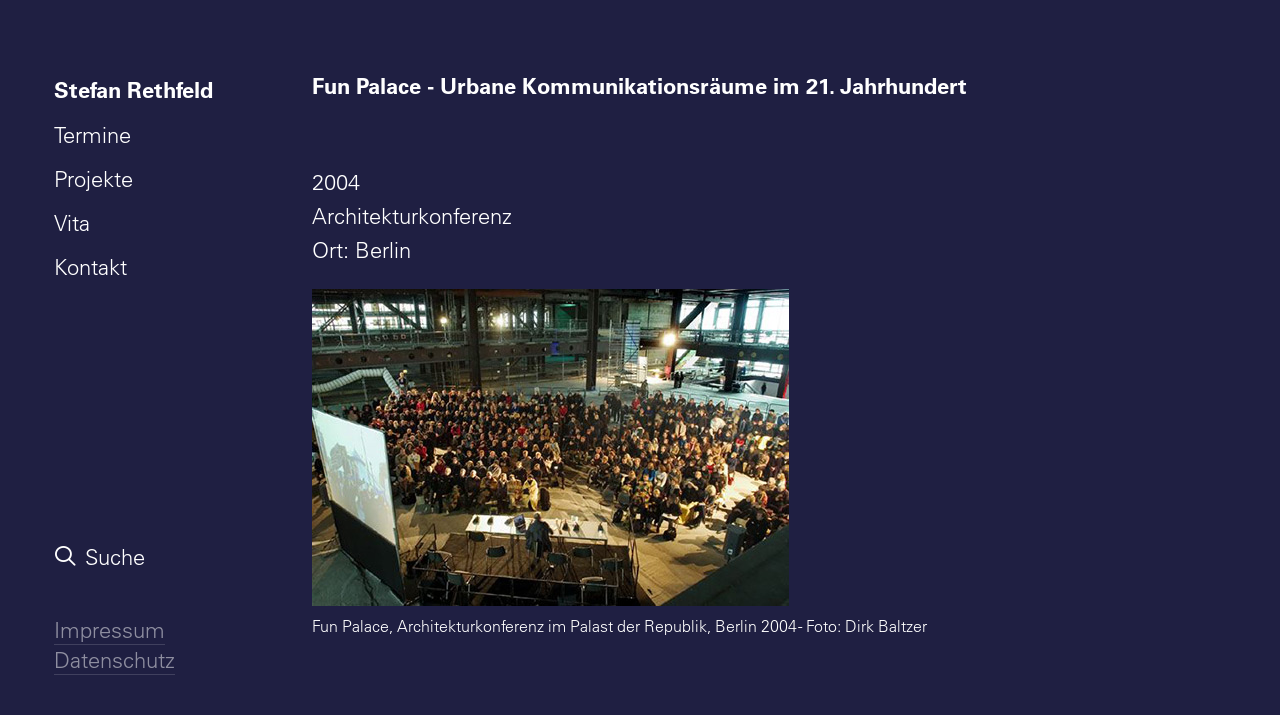

--- FILE ---
content_type: text/html; charset=UTF-8
request_url: https://stefanrethfeld.de/fun-palace/
body_size: 12437
content:
<!DOCTYPE html>
<html class="no-touch" lang="de" xmlns="http://www.w3.org/1999/xhtml">
<head>
<meta http-equiv="Content-Type" content="text/html; charset=UTF-8">
<meta name="viewport" content="width=device-width, initial-scale=1">
<link rel="profile" href="http://gmpg.org/xfn/11">
<link rel="pingback" href="https://stefanrethfeld.de/xmlrpc.php">
<title>Fun Palace &#8211; Urbane Kommunikationsräume im 21. Jahrhundert &#8211; Stefan Rethfeld</title>
<meta name='robots' content='max-image-preview:large' />
<style>img:is([sizes="auto" i], [sizes^="auto," i]) { contain-intrinsic-size: 3000px 1500px }</style>
<link rel="alternate" type="application/rss+xml" title="Stefan Rethfeld &raquo; Feed" href="https://stefanrethfeld.de/feed/" />
<link rel="alternate" type="application/rss+xml" title="Stefan Rethfeld &raquo; Kommentar-Feed" href="https://stefanrethfeld.de/comments/feed/" />
<!-- <link rel='stylesheet' id='wp-block-library-css' href='https://stefanrethfeld.de/wp-includes/css/dist/block-library/style.min.css?ver=6.8.3' type='text/css' media='all' /> -->
<link rel="stylesheet" type="text/css" href="//stefanrethfeld.de/wp-content/cache/wpfc-minified/dg6xntvb/a3pwq.css" media="all"/>
<style id='classic-theme-styles-inline-css' type='text/css'>
/*! This file is auto-generated */
.wp-block-button__link{color:#fff;background-color:#32373c;border-radius:9999px;box-shadow:none;text-decoration:none;padding:calc(.667em + 2px) calc(1.333em + 2px);font-size:1.125em}.wp-block-file__button{background:#32373c;color:#fff;text-decoration:none}
</style>
<style id='global-styles-inline-css' type='text/css'>
:root{--wp--preset--aspect-ratio--square: 1;--wp--preset--aspect-ratio--4-3: 4/3;--wp--preset--aspect-ratio--3-4: 3/4;--wp--preset--aspect-ratio--3-2: 3/2;--wp--preset--aspect-ratio--2-3: 2/3;--wp--preset--aspect-ratio--16-9: 16/9;--wp--preset--aspect-ratio--9-16: 9/16;--wp--preset--color--black: #000000;--wp--preset--color--cyan-bluish-gray: #abb8c3;--wp--preset--color--white: #ffffff;--wp--preset--color--pale-pink: #f78da7;--wp--preset--color--vivid-red: #cf2e2e;--wp--preset--color--luminous-vivid-orange: #ff6900;--wp--preset--color--luminous-vivid-amber: #fcb900;--wp--preset--color--light-green-cyan: #7bdcb5;--wp--preset--color--vivid-green-cyan: #00d084;--wp--preset--color--pale-cyan-blue: #8ed1fc;--wp--preset--color--vivid-cyan-blue: #0693e3;--wp--preset--color--vivid-purple: #9b51e0;--wp--preset--gradient--vivid-cyan-blue-to-vivid-purple: linear-gradient(135deg,rgba(6,147,227,1) 0%,rgb(155,81,224) 100%);--wp--preset--gradient--light-green-cyan-to-vivid-green-cyan: linear-gradient(135deg,rgb(122,220,180) 0%,rgb(0,208,130) 100%);--wp--preset--gradient--luminous-vivid-amber-to-luminous-vivid-orange: linear-gradient(135deg,rgba(252,185,0,1) 0%,rgba(255,105,0,1) 100%);--wp--preset--gradient--luminous-vivid-orange-to-vivid-red: linear-gradient(135deg,rgba(255,105,0,1) 0%,rgb(207,46,46) 100%);--wp--preset--gradient--very-light-gray-to-cyan-bluish-gray: linear-gradient(135deg,rgb(238,238,238) 0%,rgb(169,184,195) 100%);--wp--preset--gradient--cool-to-warm-spectrum: linear-gradient(135deg,rgb(74,234,220) 0%,rgb(151,120,209) 20%,rgb(207,42,186) 40%,rgb(238,44,130) 60%,rgb(251,105,98) 80%,rgb(254,248,76) 100%);--wp--preset--gradient--blush-light-purple: linear-gradient(135deg,rgb(255,206,236) 0%,rgb(152,150,240) 100%);--wp--preset--gradient--blush-bordeaux: linear-gradient(135deg,rgb(254,205,165) 0%,rgb(254,45,45) 50%,rgb(107,0,62) 100%);--wp--preset--gradient--luminous-dusk: linear-gradient(135deg,rgb(255,203,112) 0%,rgb(199,81,192) 50%,rgb(65,88,208) 100%);--wp--preset--gradient--pale-ocean: linear-gradient(135deg,rgb(255,245,203) 0%,rgb(182,227,212) 50%,rgb(51,167,181) 100%);--wp--preset--gradient--electric-grass: linear-gradient(135deg,rgb(202,248,128) 0%,rgb(113,206,126) 100%);--wp--preset--gradient--midnight: linear-gradient(135deg,rgb(2,3,129) 0%,rgb(40,116,252) 100%);--wp--preset--font-size--small: 13px;--wp--preset--font-size--medium: 20px;--wp--preset--font-size--large: 36px;--wp--preset--font-size--x-large: 42px;--wp--preset--spacing--20: 0.44rem;--wp--preset--spacing--30: 0.67rem;--wp--preset--spacing--40: 1rem;--wp--preset--spacing--50: 1.5rem;--wp--preset--spacing--60: 2.25rem;--wp--preset--spacing--70: 3.38rem;--wp--preset--spacing--80: 5.06rem;--wp--preset--shadow--natural: 6px 6px 9px rgba(0, 0, 0, 0.2);--wp--preset--shadow--deep: 12px 12px 50px rgba(0, 0, 0, 0.4);--wp--preset--shadow--sharp: 6px 6px 0px rgba(0, 0, 0, 0.2);--wp--preset--shadow--outlined: 6px 6px 0px -3px rgba(255, 255, 255, 1), 6px 6px rgba(0, 0, 0, 1);--wp--preset--shadow--crisp: 6px 6px 0px rgba(0, 0, 0, 1);}:where(.is-layout-flex){gap: 0.5em;}:where(.is-layout-grid){gap: 0.5em;}body .is-layout-flex{display: flex;}.is-layout-flex{flex-wrap: wrap;align-items: center;}.is-layout-flex > :is(*, div){margin: 0;}body .is-layout-grid{display: grid;}.is-layout-grid > :is(*, div){margin: 0;}:where(.wp-block-columns.is-layout-flex){gap: 2em;}:where(.wp-block-columns.is-layout-grid){gap: 2em;}:where(.wp-block-post-template.is-layout-flex){gap: 1.25em;}:where(.wp-block-post-template.is-layout-grid){gap: 1.25em;}.has-black-color{color: var(--wp--preset--color--black) !important;}.has-cyan-bluish-gray-color{color: var(--wp--preset--color--cyan-bluish-gray) !important;}.has-white-color{color: var(--wp--preset--color--white) !important;}.has-pale-pink-color{color: var(--wp--preset--color--pale-pink) !important;}.has-vivid-red-color{color: var(--wp--preset--color--vivid-red) !important;}.has-luminous-vivid-orange-color{color: var(--wp--preset--color--luminous-vivid-orange) !important;}.has-luminous-vivid-amber-color{color: var(--wp--preset--color--luminous-vivid-amber) !important;}.has-light-green-cyan-color{color: var(--wp--preset--color--light-green-cyan) !important;}.has-vivid-green-cyan-color{color: var(--wp--preset--color--vivid-green-cyan) !important;}.has-pale-cyan-blue-color{color: var(--wp--preset--color--pale-cyan-blue) !important;}.has-vivid-cyan-blue-color{color: var(--wp--preset--color--vivid-cyan-blue) !important;}.has-vivid-purple-color{color: var(--wp--preset--color--vivid-purple) !important;}.has-black-background-color{background-color: var(--wp--preset--color--black) !important;}.has-cyan-bluish-gray-background-color{background-color: var(--wp--preset--color--cyan-bluish-gray) !important;}.has-white-background-color{background-color: var(--wp--preset--color--white) !important;}.has-pale-pink-background-color{background-color: var(--wp--preset--color--pale-pink) !important;}.has-vivid-red-background-color{background-color: var(--wp--preset--color--vivid-red) !important;}.has-luminous-vivid-orange-background-color{background-color: var(--wp--preset--color--luminous-vivid-orange) !important;}.has-luminous-vivid-amber-background-color{background-color: var(--wp--preset--color--luminous-vivid-amber) !important;}.has-light-green-cyan-background-color{background-color: var(--wp--preset--color--light-green-cyan) !important;}.has-vivid-green-cyan-background-color{background-color: var(--wp--preset--color--vivid-green-cyan) !important;}.has-pale-cyan-blue-background-color{background-color: var(--wp--preset--color--pale-cyan-blue) !important;}.has-vivid-cyan-blue-background-color{background-color: var(--wp--preset--color--vivid-cyan-blue) !important;}.has-vivid-purple-background-color{background-color: var(--wp--preset--color--vivid-purple) !important;}.has-black-border-color{border-color: var(--wp--preset--color--black) !important;}.has-cyan-bluish-gray-border-color{border-color: var(--wp--preset--color--cyan-bluish-gray) !important;}.has-white-border-color{border-color: var(--wp--preset--color--white) !important;}.has-pale-pink-border-color{border-color: var(--wp--preset--color--pale-pink) !important;}.has-vivid-red-border-color{border-color: var(--wp--preset--color--vivid-red) !important;}.has-luminous-vivid-orange-border-color{border-color: var(--wp--preset--color--luminous-vivid-orange) !important;}.has-luminous-vivid-amber-border-color{border-color: var(--wp--preset--color--luminous-vivid-amber) !important;}.has-light-green-cyan-border-color{border-color: var(--wp--preset--color--light-green-cyan) !important;}.has-vivid-green-cyan-border-color{border-color: var(--wp--preset--color--vivid-green-cyan) !important;}.has-pale-cyan-blue-border-color{border-color: var(--wp--preset--color--pale-cyan-blue) !important;}.has-vivid-cyan-blue-border-color{border-color: var(--wp--preset--color--vivid-cyan-blue) !important;}.has-vivid-purple-border-color{border-color: var(--wp--preset--color--vivid-purple) !important;}.has-vivid-cyan-blue-to-vivid-purple-gradient-background{background: var(--wp--preset--gradient--vivid-cyan-blue-to-vivid-purple) !important;}.has-light-green-cyan-to-vivid-green-cyan-gradient-background{background: var(--wp--preset--gradient--light-green-cyan-to-vivid-green-cyan) !important;}.has-luminous-vivid-amber-to-luminous-vivid-orange-gradient-background{background: var(--wp--preset--gradient--luminous-vivid-amber-to-luminous-vivid-orange) !important;}.has-luminous-vivid-orange-to-vivid-red-gradient-background{background: var(--wp--preset--gradient--luminous-vivid-orange-to-vivid-red) !important;}.has-very-light-gray-to-cyan-bluish-gray-gradient-background{background: var(--wp--preset--gradient--very-light-gray-to-cyan-bluish-gray) !important;}.has-cool-to-warm-spectrum-gradient-background{background: var(--wp--preset--gradient--cool-to-warm-spectrum) !important;}.has-blush-light-purple-gradient-background{background: var(--wp--preset--gradient--blush-light-purple) !important;}.has-blush-bordeaux-gradient-background{background: var(--wp--preset--gradient--blush-bordeaux) !important;}.has-luminous-dusk-gradient-background{background: var(--wp--preset--gradient--luminous-dusk) !important;}.has-pale-ocean-gradient-background{background: var(--wp--preset--gradient--pale-ocean) !important;}.has-electric-grass-gradient-background{background: var(--wp--preset--gradient--electric-grass) !important;}.has-midnight-gradient-background{background: var(--wp--preset--gradient--midnight) !important;}.has-small-font-size{font-size: var(--wp--preset--font-size--small) !important;}.has-medium-font-size{font-size: var(--wp--preset--font-size--medium) !important;}.has-large-font-size{font-size: var(--wp--preset--font-size--large) !important;}.has-x-large-font-size{font-size: var(--wp--preset--font-size--x-large) !important;}
:where(.wp-block-post-template.is-layout-flex){gap: 1.25em;}:where(.wp-block-post-template.is-layout-grid){gap: 1.25em;}
:where(.wp-block-columns.is-layout-flex){gap: 2em;}:where(.wp-block-columns.is-layout-grid){gap: 2em;}
:root :where(.wp-block-pullquote){font-size: 1.5em;line-height: 1.6;}
</style>
<!-- <link rel='stylesheet' id='uncode-style-css' href='https://stefanrethfeld.de/wp-content/themes/uncode/library/css/style.css?ver=446540333' type='text/css' media='all' /> -->
<link rel="stylesheet" type="text/css" href="//stefanrethfeld.de/wp-content/cache/wpfc-minified/2f2hbslv/a3pwq.css" media="all"/>
<style id='uncode-style-inline-css' type='text/css'>
@media (min-width: 960px) { 
.limit-width { max-width: 1284px; margin: auto;}
.menu-container:not(.grid-filters) .menu-horizontal ul.menu-smart .megamenu-block-wrapper > .vc_row[data-parent="true"].limit-width:not(.row-parent-limit) { max-width: calc(1284px - 72px); }
}
@media (min-width: 960px) { .main-header, .vmenu-container { width: 276px !important; } }
@media (min-width: 960px) { .pin-trigger { left: calc(276px + 0px) !important; top: 0px !important; } }
body.menu-custom-padding .col-lg-0.logo-container, body.menu-custom-padding .col-lg-2.logo-container, body.menu-custom-padding .col-lg-12 .logo-container, body.menu-custom-padding .col-lg-4.logo-container { padding-top: 27px; padding-bottom: 27px; }
body.menu-custom-padding .col-lg-0.logo-container.shrinked, body.menu-custom-padding .col-lg-2.logo-container.shrinked, body.menu-custom-padding .col-lg-12 .logo-container.shrinked, body.menu-custom-padding .col-lg-4.logo-container.shrinked { padding-top: 18px; padding-bottom: 18px; }
@media (max-width: 959px) { body.menu-custom-padding .menu-container .logo-container { padding-top: 27px !important; padding-bottom: 27px !important; } }
#changer-back-color { transition: background-color 1000ms cubic-bezier(0.25, 1, 0.5, 1) !important; } #changer-back-color > div { transition: opacity 1000ms cubic-bezier(0.25, 1, 0.5, 1) !important; } body.bg-changer-init.disable-hover .main-wrapper .style-light,  body.bg-changer-init.disable-hover .main-wrapper .style-light h1,  body.bg-changer-init.disable-hover .main-wrapper .style-light h2, body.bg-changer-init.disable-hover .main-wrapper .style-light h3, body.bg-changer-init.disable-hover .main-wrapper .style-light h4, body.bg-changer-init.disable-hover .main-wrapper .style-light h5, body.bg-changer-init.disable-hover .main-wrapper .style-light h6, body.bg-changer-init.disable-hover .main-wrapper .style-light a, body.bg-changer-init.disable-hover .main-wrapper .style-dark, body.bg-changer-init.disable-hover .main-wrapper .style-dark h1, body.bg-changer-init.disable-hover .main-wrapper .style-dark h2, body.bg-changer-init.disable-hover .main-wrapper .style-dark h3, body.bg-changer-init.disable-hover .main-wrapper .style-dark h4, body.bg-changer-init.disable-hover .main-wrapper .style-dark h5, body.bg-changer-init.disable-hover .main-wrapper .style-dark h6, body.bg-changer-init.disable-hover .main-wrapper .style-dark a { transition: color 1000ms cubic-bezier(0.25, 1, 0.5, 1) !important; }
</style>
<!-- <link rel='stylesheet' id='uncode-icons-css' href='https://stefanrethfeld.de/wp-content/themes/uncode/library/css/uncode-icons.css?ver=446540333' type='text/css' media='all' /> -->
<!-- <link rel='stylesheet' id='uncode-custom-style-css' href='https://stefanrethfeld.de/wp-content/themes/uncode/library/css/style-custom.css?ver=446540333' type='text/css' media='all' /> -->
<!-- <link rel='stylesheet' id='child-style-css' href='https://stefanrethfeld.de/wp-content/themes/uncode-child/style.css?ver=1812775316' type='text/css' media='all' /> -->
<link rel="stylesheet" type="text/css" href="//stefanrethfeld.de/wp-content/cache/wpfc-minified/2yi4m0cs/a3pwq.css" media="all"/>
<script type="text/javascript" id="uncode-init-js-extra">
/* <![CDATA[ */
var SiteParameters = {"days":"days","hours":"hours","minutes":"minutes","seconds":"seconds","constant_scroll":"on","scroll_speed":"2","parallax_factor":"0.25","loading":"Loading\u2026","slide_name":"slide","slide_footer":"footer","ajax_url":"https:\/\/stefanrethfeld.de\/wp-admin\/admin-ajax.php","nonce_adaptive_images":"3ee5eb3bf3","nonce_srcset_async":"967e601fbd","enable_debug":"","block_mobile_videos":"","is_frontend_editor":"","main_width":["1280","px"],"mobile_parallax_allowed":"","listen_for_screen_update":"1","wireframes_plugin_active":"","sticky_elements":"","resize_quality":"90","register_metadata":"","bg_changer_time":"1000","update_wc_fragments":"1","optimize_shortpixel_image":"","menu_mobile_offcanvas_gap":"45","custom_cursor_selector":"[href], .trigger-overlay, .owl-next, .owl-prev, .owl-dot, input[type=\"submit\"], input[type=\"checkbox\"], button[type=\"submit\"], a[class^=\"ilightbox\"], .ilightbox-thumbnail, .ilightbox-prev, .ilightbox-next, .overlay-close, .unmodal-close, .qty-inset > span, .share-button li, .uncode-post-titles .tmb.tmb-click-area, .btn-link, .tmb-click-row .t-inside, .lg-outer button, .lg-thumb img, a[data-lbox], .uncode-close-offcanvas-overlay, .uncode-nav-next, .uncode-nav-prev, .uncode-nav-index","mobile_parallax_animation":"","lbox_enhanced":"","native_media_player":"","vimeoPlayerParams":"?autoplay=0","ajax_filter_key_search":"key","ajax_filter_key_unfilter":"unfilter","index_pagination_disable_scroll":"","index_pagination_scroll_to":"","uncode_wc_popup_cart_qty":"","disable_hover_hack":"","uncode_nocookie":"","menuHideOnClick":"1","menuShowOnClick":"","smoothScroll":"","smoothScrollDisableHover":"","smoothScrollQuery":"960","uncode_force_onepage_dots":"","uncode_smooth_scroll_safe":"","uncode_lb_add_galleries":", .gallery","uncode_lb_add_items":", .gallery .gallery-item a","uncode_prev_label":"Previous","uncode_next_label":"Next","uncode_slide_label":"Slide","uncode_share_label":"Share on %","uncode_has_ligatures":"","uncode_is_accessible":"","uncode_carousel_itemSelector":"*:not(.hidden)","uncode_limit_width":"1284px"};
/* ]]> */
</script>
<script src='//stefanrethfeld.de/wp-content/cache/wpfc-minified/edpg4scd/a3pwq.js' type="text/javascript"></script>
<!-- <script type="text/javascript" src="https://stefanrethfeld.de/wp-content/themes/uncode/library/js/init.js?ver=446540333" id="uncode-init-js"></script> -->
<!-- <script type="text/javascript" src="https://stefanrethfeld.de/wp-includes/js/jquery/jquery.min.js?ver=3.7.1" id="jquery-core-js"></script> -->
<!-- <script type="text/javascript" src="https://stefanrethfeld.de/wp-includes/js/jquery/jquery-migrate.min.js?ver=3.4.1" id="jquery-migrate-js"></script> -->
<script></script><link rel="https://api.w.org/" href="https://stefanrethfeld.de/wp-json/" /><link rel="alternate" title="JSON" type="application/json" href="https://stefanrethfeld.de/wp-json/wp/v2/posts/2248" /><link rel="EditURI" type="application/rsd+xml" title="RSD" href="https://stefanrethfeld.de/xmlrpc.php?rsd" />
<meta name="generator" content="WordPress 6.8.3" />
<link rel="canonical" href="https://stefanrethfeld.de/fun-palace/" />
<link rel='shortlink' href='https://stefanrethfeld.de/?p=2248' />
<link rel="alternate" title="oEmbed (JSON)" type="application/json+oembed" href="https://stefanrethfeld.de/wp-json/oembed/1.0/embed?url=https%3A%2F%2Fstefanrethfeld.de%2Ffun-palace%2F" />
<link rel="alternate" title="oEmbed (XML)" type="text/xml+oembed" href="https://stefanrethfeld.de/wp-json/oembed/1.0/embed?url=https%3A%2F%2Fstefanrethfeld.de%2Ffun-palace%2F&#038;format=xml" />
<link rel="apple-touch-icon" sizes="180x180" href="/wp-content/uploads/fbrfg/apple-touch-icon.png">
<link rel="icon" type="image/png" sizes="32x32" href="/wp-content/uploads/fbrfg/favicon-32x32.png">
<link rel="icon" type="image/png" sizes="16x16" href="/wp-content/uploads/fbrfg/favicon-16x16.png">
<link rel="manifest" href="/wp-content/uploads/fbrfg/site.webmanifest">
<link rel="mask-icon" href="/wp-content/uploads/fbrfg/safari-pinned-tab.svg" color="#5bbad5">
<link rel="shortcut icon" href="/wp-content/uploads/fbrfg/favicon.ico">
<meta name="msapplication-TileColor" content="#2b5797">
<meta name="msapplication-config" content="/wp-content/uploads/fbrfg/browserconfig.xml">
<meta name="theme-color" content="#ffffff"><noscript><style> .wpb_animate_when_almost_visible { opacity: 1; }</style></noscript></head>
<body class="wp-singular post-template-default single single-post postid-2248 single-format-standard wp-theme-uncode wp-child-theme-uncode-child  style-accent-bg group-blog vmenu vmenu-top vmenu-left vmenu-position-left boxed-width main-center-align menu-mobile-transparent menu-custom-padding menu-mobile-default mobile-parallax-not-allowed ilb-no-bounce unreg qw-body-scroll-disabled no-qty-fx wpb-js-composer js-comp-ver-8.7.1.2 vc_responsive">
<div id="vh_layout_help"></div><div class="body-borders" data-border="0"><div class="top-border body-border-shadow"></div><div class="right-border body-border-shadow"></div><div class="bottom-border body-border-shadow"></div><div class="left-border body-border-shadow"></div><div class="top-border style-light-bg"></div><div class="right-border style-light-bg"></div><div class="bottom-border style-light-bg"></div><div class="left-border style-light-bg"></div></div>	<div class="box-wrapper">
<div class="box-container limit-width">
<script type="text/javascript" id="initBox">UNCODE.initBox();</script>
<div class="main-header">
<div id="masthead" class="masthead-vertical">
<div class="vmenu-container menu-container  menu-primary menu-light submenu-light style-light-original single-h-padding style-color-116681-bg menu-no-borders menu-no-arrows" role="navigation" data-lenis-prevent>
<div class="row row-parent"><div class="row-inner restrict row-brand">
<div id="logo-container-mobile" class="col-lg-12 logo-container">
<div class="style-light">
<a href="https://stefanrethfeld.de/" class="navbar-brand" data-padding-shrink ="18" data-minheight="20" aria-label="Stefan Rethfeld"><h2 class="text-logo h3 logo-skinnable main-logo" data-maxheight="22" style="font-size:22px;">Stefan Rethfeld</h2></a>
</div>
<div class="mmb-container"><div class="mobile-additional-icons"></div><div class="mobile-menu-button mobile-menu-button-light lines-button" aria-label="Toggle menu" role="button" tabindex="0"><span class="lines"><span></span></span></div></div>
</div>
</div><div class="row-inner expand">
<div class="main-menu-container">
<div class="vmenu-row-wrapper">
<div class="vmenu-wrap-cell">
<div class="row-inner expand">
<div class="menu-sidebar navbar-main">
<div class="menu-sidebar-inner">
<div class="menu-accordion menu-accordion-primary"><ul id="menu-hauptnavigation" class="menu-primary-inner menu-smart sm sm-vertical" role="menu"><li role="menuitem"  id="menu-item-31" class="disable_on_mobile menu-item menu-item-type-post_type menu-item-object-page menu-item-home depth-0 menu-item-31 menu-item-link"><a href="https://stefanrethfeld.de/">Stefan Rethfeld<i class="fa fa-angle-right fa-dropdown"></i></a></li>
<li role="menuitem"  id="menu-item-30" class="menu-item menu-item-type-post_type menu-item-object-page depth-0 menu-item-30 menu-item-link"><a href="https://stefanrethfeld.de/termine/">Termine<i class="fa fa-angle-right fa-dropdown"></i></a></li>
<li role="menuitem"  id="menu-item-409" class="menu-item menu-item-type-post_type menu-item-object-page depth-0 menu-item-409 menu-item-link"><a href="https://stefanrethfeld.de/?page_id=15">Projekte<i class="fa fa-angle-right fa-dropdown"></i></a></li>
<li role="menuitem"  id="menu-item-28" class="menu-item menu-item-type-post_type menu-item-object-page depth-0 menu-item-28 menu-item-link"><a href="https://stefanrethfeld.de/vita/">Vita<i class="fa fa-angle-right fa-dropdown"></i></a></li>
<li role="menuitem"  id="menu-item-26" class="menu-item menu-item-type-post_type menu-item-object-page depth-0 menu-item-26 menu-item-link"><a href="https://stefanrethfeld.de/kontakt/">Kontakt<i class="fa fa-angle-right fa-dropdown"></i></a></li>
</ul></div></div>
</div>
</div><div class="uncode-close-offcanvas-mobile lines-button close navbar-mobile-el"><span class="lines"></span></div><div id="secondary-menu-html" class="row-inner restrict">
<div class="menu-sidebar">
<div class="menu-sidebar-inner">
<div class="menu-accordion menu-accordion-extra-icons"><ul class="menu-smart sm sm-vertical" role="menu"><li role="menuitem" class="menu-item-link search-icon style-light dropdown "><a href="#" aria-label="Suche">
<i class="fa fa-search3"></i><span>Suche</span><i class="fa fa-angle-down fa-dropdown"></i>
</a><ul role="menu" class="drop-menu">
<li role="menuitem">
<form class="search" method="get" action="https://stefanrethfeld.de/">
<input type="search" class="search-field no-livesearch" placeholder="Suche ..." value="" name="s" title="Suche ..." /></form>
</li>
</ul></li></ul></div><div class="mobile-hidden tablet-hidden vmenu-footer style-light"><p><a href="https://stefanrethfeld.de/impressum">Impressum</a> &nbsp; <a href="https://stefanrethfeld.de/datenschutz">Datenschutz</a></p></div>
</div>
</div>
</div>
</div>
</div>
</div>
</div>
</div>
</div>
</div>
</div>			<script type="text/javascript" id="fixMenuHeight">UNCODE.fixMenuHeight();</script>
<div class="main-wrapper">
<div class="main-container">
<div class="page-wrapper" role="main">
<div class="sections-container" id="sections-container">
<div id="page-header"><div class="header-wrapper header-uncode-block">
<div data-parent="true" class="vc_row row-container" id="row-unique-0"><div class="row single-top-padding single-bottom-padding no-h-padding row-parent row-header"><div class="wpb_row row-inner"><div class="wpb_column pos-top pos-center align_left column_parent col-lg-12 single-internal-gutter"><div class="uncol style-light"  ><div class="uncoltable"><div class="uncell no-block-padding" ><div class="uncont" ><div class="vc_custom_heading_wrap ueberschrift_beitrag"><div class="heading-text el-text" ><h1 class="h1" ><span>Fun Palace - Urbane Kommunikationsräume im 21. Jahrhundert</span></h1></div><div class="clear"></div></div></div></div></div></div></div><script id="script-row-unique-0" data-row="script-row-unique-0" type="text/javascript" class="vc_controls">UNCODE.initRow(document.getElementById("row-unique-0"));</script></div></div></div></div></div><script type="text/javascript">UNCODE.initHeader();</script><article id="post-2248" class="page-body style-light-bg post-2248 post type-post status-publish format-standard has-post-thumbnail hentry category-214 tag-projekte">
<div class="post-wrapper">
<div class="post-body extra"><div class="post-content un-no-sidebar-layout extra"><div class="drucktitel">Fun Palace &#8211; Urbane Kommunikationsräume im 21. Jahrhundert</div><div class="rahmen_meta_angaben"><div class="meta_angaben">2004</div><div class="meta_angaben">Architekturkonferenz</div><div class="meta_angaben">Ort: Berlin</div></div><div class="beitragsbild"><img width="477" height="317" src="https://stefanrethfeld.de/wp-content/uploads/2020/06/1_fun_palace.jpg" class="attachment-large size-large wp-post-image" alt="Fun Palace, Architekturkonferenz im Palast der Republik, Berlin 2004 - Foto: Dirk Baltzer" decoding="async" fetchpriority="high" srcset="https://stefanrethfeld.de/wp-content/uploads/2020/06/1_fun_palace.jpg 477w, https://stefanrethfeld.de/wp-content/uploads/2020/06/1_fun_palace-300x199.jpg 300w" sizes="(max-width: 477px) 100vw, 477px" /></div><p class="caption bu_beitragsbild">Fun Palace, Architekturkonferenz im Palast der Republik, Berlin 2004 - Foto: Dirk Baltzer</p><div data-parent="true" class="vc_row row-container" id="row-unique-1"><div class="row row-parent"><div class="wpb_row row-inner"><div class="wpb_column pos-top pos-center align_left column_parent col-lg-12 single-internal-gutter"><div class="uncol style-light"  ><div class="uncoltable"><div class="uncell no-block-padding" ><div class="uncont" ><div class="uncode_text_column" ><p>Architekturkonferenz im Palast der Republik, Berlin</p>
<p>Kuratoren: Hans-Ulrich Obrist, Philipp Oswalt, Philipp Misselwitz, Stefan Rethfeld</p>
<p>Referenten: Florian Beigel, Christopher Dell, Juan Herreros, Nikolaus Hirsch, Phyllis Lambert, Andreas Ruby, Werner Sewing, Jean-Philippe Vassal, Mark Wigley.</p>
<p>&nbsp;</p>
<p>weitere Informationen: <a href="https://stefanrethfeld.de/wp-content/uploads/2021/01/leporello.pdf">Konferenzprogramm </a>(pdf)</p>
</div></div></div></div></div></div><script id="script-row-unique-1" data-row="script-row-unique-1" type="text/javascript" class="vc_controls">UNCODE.initRow(document.getElementById("row-unique-1"));</script></div></div></div><div data-parent="true" class="vc_row row-container" id="row-unique-2"><div class="row row-parent"><div class="wpb_row row-inner"><div class="wpb_column pos-top pos-center align_left column_parent col-lg-12 single-internal-gutter"><div class="uncol style-light"  ><div class="uncoltable"><div class="uncell no-block-padding" ><div class="uncont" ><div class="un-media-gallery owl-carousel-wrapper">
<div class="owl-carousel-container owl-carousel-loading single-gutter" >
<div id="gallery-132173" class="owl-carousel owl-element owl-height-auto owl-dots-outside owl-dots-single-block-padding owl-dots-align-center" data-dots="true" data-navmobile="false" data-navspeed="400" data-autoplay="true" data-timeout="3000" data-stagepadding="0" data-lg="3" data-md="3" data-sm="1">
<div class="tmb tmb-carousel tmb-iso-h4 tmb-light tmb-overlay-text-anim tmb-overlay-anim tmb-overlay-middle tmb-overlay-text-left tmb-image-anim tmb-id-2870  tmb-img-ratio tmb-media-first tmb-media-last tmb-content-overlay tmb-no-bg tmb-lightbox" ><div class="t-inside no-anim" ><div class="t-entry-visual"><div class="t-entry-visual-tc"><div class="t-entry-visual-cont"><div class="dummy" style="padding-top: 100%;"></div><a href="https://stefanrethfeld.de/wp-content/uploads/2021/01/Kuratoren_2.jpg"  class="pushed" data-caption="Fun Palace, Architekturkonferenz im Palast der Republik - Philipp Misselwitz, Philipp Oswalt, Andreas Ruby, Stefan Rethfeld - Berlin 2004 - Foto: Aiette Wiechmann-Shagal" data-lbox="ilightbox_gallery-132173" data-options="width:641,height:425,thumbnail: 'https://stefanrethfeld.de/wp-content/uploads/2021/01/Kuratoren_2-300x199.jpg'" data-lb-index="0"><div class="t-entry-visual-overlay"><div class="t-entry-visual-overlay-in style-dark-bg" style="opacity: 0.5;"></div></div><div class="t-overlay-wrap"><div class="t-overlay-inner">
<div class="t-overlay-content">
<div class="t-overlay-text single-block-padding"><div class="t-entry"><p class="t-entry-meta"><span>Fun Palace, Architekturkonferenz im Palast der Republik - Philipp Misselwitz, Philipp Oswalt, Andreas Ruby, Stefan Rethfeld - Berlin 2004 - Foto: Aiette Wiechmann-Shagal</span></p></div></div></div></div></div><img decoding="async" class="wp-image-2870" src="https://stefanrethfeld.de/wp-content/uploads/2021/01/Kuratoren_2-uai-425x425.jpg" width="425" height="425" alt="Fun Palace, Architekturkonferenz im Palast der Republik - Philipp Misselwitz, Philipp Oswalt, Andreas Ruby, Stefan Rethfeld - Berlin 2004 - Foto: Aiette Wiechmann-Shagal" /></a></div>
</div>
</div></div></div><div class="tmb tmb-carousel tmb-iso-h4 tmb-light tmb-overlay-text-anim tmb-overlay-anim tmb-overlay-middle tmb-overlay-text-left tmb-image-anim tmb-id-2256  tmb-img-ratio tmb-media-first tmb-media-last tmb-content-overlay tmb-no-bg tmb-lightbox" ><div class="t-inside no-anim" ><div class="t-entry-visual"><div class="t-entry-visual-tc"><div class="t-entry-visual-cont"><div class="dummy" style="padding-top: 100%;"></div><a href="https://stefanrethfeld.de/wp-content/uploads/2020/06/cedric_price_fun_palace-1250x649-1.jpg"  class="pushed" data-caption="Cedric Price: Interior perspective for Fun Palace (ca. 1964) Fonds Cedric Price © Collection Centre Canadien d’Architecture / Canadian Centre for Architecture, Montréal" data-lbox="ilightbox_gallery-132173" data-options="width:1250,height:649,thumbnail: 'https://stefanrethfeld.de/wp-content/uploads/2020/06/cedric_price_fun_palace-1250x649-1-300x156.jpg'" data-lb-index="1"><div class="t-entry-visual-overlay"><div class="t-entry-visual-overlay-in style-dark-bg" style="opacity: 0.5;"></div></div><div class="t-overlay-wrap"><div class="t-overlay-inner">
<div class="t-overlay-content">
<div class="t-overlay-text single-block-padding"><div class="t-entry"><p class="t-entry-meta"><span>Cedric Price: Interior perspective for Fun Palace (ca. 1964) Fonds Cedric Price © Collection Centre Canadien d’Architecture / Canadian Centre for Architecture, Montréal</span></p></div></div></div></div></div><img decoding="async" class="wp-image-2256" src="https://stefanrethfeld.de/wp-content/uploads/2020/06/cedric_price_fun_palace-1250x649-1-uai-649x649.jpg" width="649" height="649" alt="Cedric Price: Interior perspective for Fun Palace (ca. 1964) Fonds Cedric Price © Collection Centre Canadien d’Architecture / Canadian Centre for Architecture, Montréal" /></a></div>
</div>
</div></div></div><div class="tmb tmb-carousel tmb-iso-h4 tmb-light tmb-overlay-text-anim tmb-overlay-anim tmb-overlay-middle tmb-overlay-text-left tmb-image-anim tmb-id-2254  tmb-img-ratio tmb-media-first tmb-media-last tmb-content-overlay tmb-no-bg tmb-lightbox" ><div class="t-inside no-anim" ><div class="t-entry-visual"><div class="t-entry-visual-tc"><div class="t-entry-visual-cont"><div class="dummy" style="padding-top: 100%;"></div><a href="https://stefanrethfeld.de/wp-content/uploads/2020/06/3_fun_palace.jpg"  class="pushed" data-caption="Fun Palace, Architekturkonferenz im Palast der Republik, Rem Koolhaas, Berlin 2004 - Foto: Dirk Baltzer" data-lbox="ilightbox_gallery-132173" data-options="width:377,height:567,thumbnail: 'https://stefanrethfeld.de/wp-content/uploads/2020/06/3_fun_palace-199x300.jpg'" data-lb-index="2"><div class="t-entry-visual-overlay"><div class="t-entry-visual-overlay-in style-dark-bg" style="opacity: 0.5;"></div></div><div class="t-overlay-wrap"><div class="t-overlay-inner">
<div class="t-overlay-content">
<div class="t-overlay-text single-block-padding"><div class="t-entry"><p class="t-entry-meta"><span>Fun Palace, Architekturkonferenz im Palast der Republik, Rem Koolhaas, Berlin 2004 - Foto: Dirk Baltzer</span></p></div></div></div></div></div><img decoding="async" class="wp-image-2254" src="https://stefanrethfeld.de/wp-content/uploads/2020/06/3_fun_palace-uai-377x377.jpg" width="377" height="377" alt="Fun Palace, Architekturkonferenz im Palast der Republik, Rem Koolhaas, Berlin 2004 - Foto: Dirk Baltzer" /></a></div>
</div>
</div></div></div><div class="tmb tmb-carousel tmb-iso-h4 tmb-light tmb-overlay-text-anim tmb-overlay-anim tmb-overlay-middle tmb-overlay-text-left tmb-image-anim tmb-id-2871  tmb-img-ratio tmb-media-first tmb-media-last tmb-content-overlay tmb-no-bg tmb-lightbox" ><div class="t-inside no-anim" ><div class="t-entry-visual"><div class="t-entry-visual-tc"><div class="t-entry-visual-cont"><div class="dummy" style="padding-top: 100%;"></div><a href="https://stefanrethfeld.de/wp-content/uploads/2021/01/Lambert_6.jpg"  class="pushed" data-caption="Fun Palace, Architekturkonferenz im Palast der Republik - Phyllis Lambert - Berlin 2004 - Foto: Aiette Wiechmann-Shagal" data-lbox="ilightbox_gallery-132173" data-options="width:641,height:425,thumbnail: 'https://stefanrethfeld.de/wp-content/uploads/2021/01/Lambert_6-300x199.jpg'" data-lb-index="3"><div class="t-entry-visual-overlay"><div class="t-entry-visual-overlay-in style-dark-bg" style="opacity: 0.5;"></div></div><div class="t-overlay-wrap"><div class="t-overlay-inner">
<div class="t-overlay-content">
<div class="t-overlay-text single-block-padding"><div class="t-entry"><p class="t-entry-meta"><span>Fun Palace, Architekturkonferenz im Palast der Republik - Phyllis Lambert - Berlin 2004 - Foto: Aiette Wiechmann-Shagal</span></p></div></div></div></div></div><img decoding="async" class="wp-image-2871" src="https://stefanrethfeld.de/wp-content/uploads/2021/01/Lambert_6-uai-425x425.jpg" width="425" height="425" alt="Fun Palace, Architekturkonferenz im Palast der Republik - Phyllis Lambert - Berlin 2004 - Foto: Aiette Wiechmann-Shagal" /></a></div>
</div>
</div></div></div><div class="tmb tmb-carousel tmb-iso-h4 tmb-light tmb-overlay-text-anim tmb-overlay-anim tmb-overlay-middle tmb-overlay-text-left tmb-image-anim tmb-id-2257  tmb-img-ratio tmb-media-first tmb-media-last tmb-content-overlay tmb-no-bg tmb-lightbox" ><div class="t-inside no-anim" ><div class="t-entry-visual"><div class="t-entry-visual-tc"><div class="t-entry-visual-cont"><div class="dummy" style="padding-top: 100%;"></div><a href="https://stefanrethfeld.de/wp-content/uploads/2020/06/VP-Fun-Palace-26_bg.jpg"  class="pushed" data-caption="Fun Palace, Architekturkonferenz im Palast der Republik, Berlin 2004 - Foto: Dirk Baltzer" data-lbox="ilightbox_gallery-132173" data-options="width:1275,height:850,thumbnail: 'https://stefanrethfeld.de/wp-content/uploads/2020/06/VP-Fun-Palace-26_bg-300x200.jpg'" data-lb-index="4"><div class="t-entry-visual-overlay"><div class="t-entry-visual-overlay-in style-dark-bg" style="opacity: 0.5;"></div></div><div class="t-overlay-wrap"><div class="t-overlay-inner">
<div class="t-overlay-content">
<div class="t-overlay-text single-block-padding"><div class="t-entry"><p class="t-entry-meta"><span>Fun Palace, Architekturkonferenz im Palast der Republik, Berlin 2004 - Foto: Dirk Baltzer</span></p></div></div></div></div></div><img decoding="async" class="wp-image-2257" src="https://stefanrethfeld.de/wp-content/uploads/2020/06/VP-Fun-Palace-26_bg-uai-850x850.jpg" width="850" height="850" alt="Fun Palace, Architekturkonferenz im Palast der Republik, Berlin 2004 - Foto: Dirk Baltzer" /></a></div>
</div>
</div></div></div><div class="tmb tmb-carousel tmb-iso-h4 tmb-light tmb-overlay-text-anim tmb-overlay-anim tmb-overlay-middle tmb-overlay-text-left tmb-image-anim tmb-id-2880  tmb-img-ratio tmb-media-first tmb-media-last tmb-content-overlay tmb-no-bg tmb-lightbox" ><div class="t-inside no-anim" ><div class="t-entry-visual"><div class="t-entry-visual-tc"><div class="t-entry-visual-cont"><div class="dummy" style="padding-top: 100%;"></div><a href="https://stefanrethfeld.de/wp-content/uploads/2021/01/DR1995_0188_520.jpeg"  class="pushed" data-caption="Cedric Price: Internal view – mid-section for Fun Palace  Fonds Cedric Price © Collection Centre Canadien d’Architecture / Canadian Centre for Architecture, Montréal" data-lbox="ilightbox_gallery-132173" data-options="width:1600,height:1014,thumbnail: 'https://stefanrethfeld.de/wp-content/uploads/2021/01/DR1995_0188_520-300x190.jpeg'" data-lb-index="5"><div class="t-entry-visual-overlay"><div class="t-entry-visual-overlay-in style-dark-bg" style="opacity: 0.5;"></div></div><div class="t-overlay-wrap"><div class="t-overlay-inner">
<div class="t-overlay-content">
<div class="t-overlay-text single-block-padding"><div class="t-entry"><p class="t-entry-meta"><span>Cedric Price: Internal view – mid-section for Fun Palace  Fonds Cedric Price © Collection Centre Canadien d’Architecture / Canadian Centre for Architecture, Montréal</span></p></div></div></div></div></div><img decoding="async" class="wp-image-2880" src="https://stefanrethfeld.de/wp-content/uploads/2021/01/DR1995_0188_520-uai-1014x1014.jpeg" width="1014" height="1014" alt="Cedric Price: Internal view – mid-section for Fun Palace Fonds Cedric Price © Collection Centre Canadien d’Architecture / Canadian Centre for Architecture, Montréal" /></a></div>
</div>
</div></div></div><div class="tmb tmb-carousel tmb-iso-h4 tmb-light tmb-overlay-text-anim tmb-overlay-anim tmb-overlay-middle tmb-overlay-text-left tmb-image-anim tmb-id-2868  tmb-img-ratio tmb-media-first tmb-media-last tmb-content-overlay tmb-no-bg tmb-lightbox" ><div class="t-inside no-anim" ><div class="t-entry-visual"><div class="t-entry-visual-tc"><div class="t-entry-visual-cont"><div class="dummy" style="padding-top: 100%;"></div><a href="https://stefanrethfeld.de/wp-content/uploads/2021/01/db_ruby_max.jpg"  class="pushed" data-caption="Fun Palace, Architekturkonferenz im Palast der Republik, Andreas Ruby und Philip Christou, Berlin 2004 - Foto: Dirk Baltzer" data-lbox="ilightbox_gallery-132173" data-options="width:1600,height:1064,thumbnail: 'https://stefanrethfeld.de/wp-content/uploads/2021/01/db_ruby_max-300x200.jpg'" data-lb-index="6"><div class="t-entry-visual-overlay"><div class="t-entry-visual-overlay-in style-dark-bg" style="opacity: 0.5;"></div></div><div class="t-overlay-wrap"><div class="t-overlay-inner">
<div class="t-overlay-content">
<div class="t-overlay-text single-block-padding"><div class="t-entry"><p class="t-entry-meta"><span>Fun Palace, Architekturkonferenz im Palast der Republik, Andreas Ruby und Philip Christou, Berlin 2004 - Foto: Dirk Baltzer</span></p></div></div></div></div></div><img decoding="async" class="wp-image-2868" src="https://stefanrethfeld.de/wp-content/uploads/2021/01/db_ruby_max-uai-1064x1064.jpg" width="1064" height="1064" alt="Fun Palace, Architekturkonferenz im Palast der Republik, Andreas Ruby und Philip Christou, Berlin 2004 - Foto: Dirk Baltzer" /></a></div>
</div>
</div></div></div><div class="tmb tmb-carousel tmb-iso-h4 tmb-light tmb-overlay-text-anim tmb-overlay-anim tmb-overlay-middle tmb-overlay-text-left tmb-image-anim tmb-id-2253  tmb-img-ratio tmb-media-first tmb-media-last tmb-content-overlay tmb-no-bg tmb-lightbox" ><div class="t-inside no-anim" ><div class="t-entry-visual"><div class="t-entry-visual-tc"><div class="t-entry-visual-cont"><div class="dummy" style="padding-top: 100%;"></div><a href="https://stefanrethfeld.de/wp-content/uploads/2020/06/2_fun_palace.jpg"  class="pushed" data-caption="Fun Palace, Architekturkonferenz im Palast der Republik, Berlin 2004 - Foto: Dirk Baltzer" data-lbox="ilightbox_gallery-132173" data-options="width:477,height:317,thumbnail: 'https://stefanrethfeld.de/wp-content/uploads/2020/06/2_fun_palace-300x199.jpg'" data-lb-index="7"><div class="t-entry-visual-overlay"><div class="t-entry-visual-overlay-in style-dark-bg" style="opacity: 0.5;"></div></div><div class="t-overlay-wrap"><div class="t-overlay-inner">
<div class="t-overlay-content">
<div class="t-overlay-text single-block-padding"><div class="t-entry"><p class="t-entry-meta"><span>Fun Palace, Architekturkonferenz im Palast der Republik, Berlin 2004 - Foto: Dirk Baltzer</span></p></div></div></div></div></div><img decoding="async" class="wp-image-2253" src="https://stefanrethfeld.de/wp-content/uploads/2020/06/2_fun_palace-uai-317x317.jpg" width="317" height="317" alt="Fun Palace, Architekturkonferenz im Palast der Republik, Berlin 2004 - Foto: Dirk Baltzer" /></a></div>
</div>
</div></div></div><div class="tmb tmb-carousel tmb-iso-h4 tmb-light tmb-overlay-text-anim tmb-overlay-anim tmb-overlay-middle tmb-overlay-text-left tmb-image-anim tmb-id-2252  tmb-img-ratio tmb-media-first tmb-media-last tmb-content-overlay tmb-no-bg tmb-lightbox" ><div class="t-inside no-anim" ><div class="t-entry-visual"><div class="t-entry-visual-tc"><div class="t-entry-visual-cont"><div class="dummy" style="padding-top: 100%;"></div><a href="https://stefanrethfeld.de/wp-content/uploads/2020/06/1_fun_palace.jpg"  class="pushed" data-caption="Fun Palace, Architekturkonferenz im Palast der Republik, Berlin 2004 - Foto: Dirk Baltzer" data-lbox="ilightbox_gallery-132173" data-options="width:477,height:317,thumbnail: 'https://stefanrethfeld.de/wp-content/uploads/2020/06/1_fun_palace-300x199.jpg'" data-lb-index="8"><div class="t-entry-visual-overlay"><div class="t-entry-visual-overlay-in style-dark-bg" style="opacity: 0.5;"></div></div><div class="t-overlay-wrap"><div class="t-overlay-inner">
<div class="t-overlay-content">
<div class="t-overlay-text single-block-padding"><div class="t-entry"><p class="t-entry-meta"><span>Fun Palace, Architekturkonferenz im Palast der Republik, Berlin 2004 - Foto: Dirk Baltzer</span></p></div></div></div></div></div><img decoding="async" class="wp-image-2252" src="https://stefanrethfeld.de/wp-content/uploads/2020/06/1_fun_palace-uai-317x317.jpg" width="317" height="317" alt="Fun Palace, Architekturkonferenz im Palast der Republik, Berlin 2004 - Foto: Dirk Baltzer" /></a></div>
</div>
</div></div></div><div class="tmb tmb-carousel tmb-iso-h4 tmb-light tmb-overlay-text-anim tmb-overlay-anim tmb-overlay-middle tmb-overlay-text-left tmb-image-anim tmb-id-2255  tmb-img-ratio tmb-media-first tmb-media-last tmb-content-overlay tmb-no-bg tmb-lightbox" ><div class="t-inside no-anim" ><div class="t-entry-visual"><div class="t-entry-visual-tc"><div class="t-entry-visual-cont"><div class="dummy" style="padding-top: 100%;"></div><a href="https://stefanrethfeld.de/wp-content/uploads/2020/06/4_fun_palace.jpg"  class="pushed" data-caption="Fun Palace, Architekturkonferenz im Palast der Republik, Berlin 2004 - Foto: Dirk Baltzer" data-lbox="ilightbox_gallery-132173" data-options="width:477,height:317,thumbnail: 'https://stefanrethfeld.de/wp-content/uploads/2020/06/4_fun_palace-300x199.jpg'" data-lb-index="9"><div class="t-entry-visual-overlay"><div class="t-entry-visual-overlay-in style-dark-bg" style="opacity: 0.5;"></div></div><div class="t-overlay-wrap"><div class="t-overlay-inner">
<div class="t-overlay-content">
<div class="t-overlay-text single-block-padding"><div class="t-entry"><p class="t-entry-meta"><span>Fun Palace, Architekturkonferenz im Palast der Republik, Berlin 2004 - Foto: Dirk Baltzer</span></p></div></div></div></div></div><img decoding="async" class="wp-image-2255" src="https://stefanrethfeld.de/wp-content/uploads/2020/06/4_fun_palace-uai-317x317.jpg" width="317" height="317" alt="Fun Palace, Architekturkonferenz im Palast der Republik, Berlin 2004 - Foto: Dirk Baltzer" /></a></div>
</div>
</div></div></div>			</div>
</div>
</div>
<div class="uncode_text_column" ><p>Am 16. und 17. Oktober 2004 fand im Palast der Republik in Berlin die internationale Konferenz &#8222;FUN PALACE Berlin 200X&#8220; statt. Die Veranstaltung im Rahmen der Palast-Nutzung „Volkspalast“ bezog sich inhaltlich auf das Konzept „Fun Palace“ von Cedric Price (1934-2003), das dieser 1961 als „radikal neue Vision für urbane Kommunikationsräume” entwickelte. Price schlug damals vor, die aus dem 19. Jahrhundert ererbten Kulturinstitutionen wie Theater, Museen und Universitäten neu in einer temporären und für alle offenen Großstruktur zu kombinieren.</p>
<p>Zu dem zweitägigen Symposium waren prominente Referenten geladen: Unter anderem sprachen Rem Koolhaas (Rotterdam), Phyllis Lambert (Montreal), Andreas Ruby (Köln) und Jean-Philippe Vassal (Paris). Diese haben zu folgenden Fragen Position bezogen: Welche Kommunikationsräume braucht unsere Gesellschaft? Welche Antworten werden hierzu gegenwärtig in China, Japan, Afrika oder Osteuropa gefunden? Welche der im Rahmen von Volkspalast getesteten Programme und Konzepte können langfristig eine Rolle für diesen Ort spielen?</p>
</div></div></div></div></div></div><script id="script-row-unique-2" data-row="script-row-unique-2" type="text/javascript" class="vc_controls">UNCODE.initRow(document.getElementById("row-unique-2"));</script></div></div></div></div></div><div class="row-container row-navigation row-navigation-light">
<div class="row row-parent style-light limit-width">
<div class="post-navigation">
<ul class="navigation"><li class="page-prev"><span class="btn-container"><a class="btn btn-link text-default-color btn-icon-left" href="https://stefanrethfeld.de/bda-studienfuehrer-architektur-informationen-zum-studium/" rel="prev"><i class="fa fa-angle-left"></i><span>Prev</span></a></span></li><li class="nav-back"><span class="btn-container"><a class="btn btn-link text-default-color" href="https://stefanrethfeld.de/?page_id=15">Zurück zur Übersicht</a></span></li><li class="page-next"><span class="btn-container"><a class="btn btn-link text-default-color btn-icon-right" href="https://stefanrethfeld.de/dioezesanbibliothek-muenster-die-kunst-der-fuge/" rel="next"><span>Next</span><i class="fa fa-angle-right"></i></a></span></li></ul><!-- .navigation -->
</div><!-- .post-navigation -->
</div>
</div>
</div>
</article>								</div><!-- sections container -->
</div><!-- page wrapper -->
<footer id="colophon" class="site-footer" role="contentinfo">
<div class="row-container style-light-bg footer-last desktop-hidden">
<div class="row row-parent style-light limit-width no-top-padding no-h-padding no-bottom-padding">
<div class="site-info uncell col-lg-6 pos-middle text-left"><p><a href="https://stefanrethfeld.de/impressum">Impressum</a> &nbsp; <a href="https://stefanrethfeld.de/datenschutz">Datenschutz</a></p>
</div><!-- site info -->
</div>
</div>						</footer>
</div><!-- main container -->
</div><!-- main wrapper -->
</div><!-- box container -->
<script type="text/javascript" id="verticalRightMenu">UNCODE.verticalRightMenu();</script>
</div><!-- box wrapper -->
<div class="style-light footer-scroll-top"><a href="#" class="scroll-top" aria-label="Scroll to top"><i class="fa fa-angle-up fa-stack btn-default btn-hover-nobg"></i></a></div>
<div class="overlay overlay-sequential overlay-full style-dark style-dark-bg overlay-search" data-area="search" data-container="box-container">
<div class="mmb-container"><div class="menu-close-search mobile-menu-button menu-button-offcanvas mobile-menu-button-dark lines-button overlay-close close" data-area="search" data-container="box-container"><span class="lines"></span></div></div>
<div class="search-container"><form action="https://stefanrethfeld.de/" method="get">
<div class="search-container-inner">
<label for="s_form_1" aria-label="Suche"><input type="search" class="search-field form-fluid no-livesearch" placeholder="Suche ..." value="" name="s" id="s_form_1">
<i class="fa fa-search3" role="button" tabindex="0" aria-labelledby="s_form_1"></i></label>
</div>
</form>
</div>
</div>
<script type="speculationrules">
{"prefetch":[{"source":"document","where":{"and":[{"href_matches":"\/*"},{"not":{"href_matches":["\/wp-*.php","\/wp-admin\/*","\/wp-content\/uploads\/*","\/wp-content\/*","\/wp-content\/plugins\/*","\/wp-content\/themes\/uncode-child\/*","\/wp-content\/themes\/uncode\/*","\/*\\?(.+)"]}},{"not":{"selector_matches":"a[rel~=\"nofollow\"]"}},{"not":{"selector_matches":".no-prefetch, .no-prefetch a"}}]},"eagerness":"conservative"}]}
</script>
<script type="text/html" id="wpb-modifications"> window.wpbCustomElement = 1; </script><script type="text/javascript" id="mediaelement-core-js-before">
/* <![CDATA[ */
var mejsL10n = {"language":"de","strings":{"mejs.download-file":"Datei herunterladen","mejs.install-flash":"Sie verwenden einen Browser, der nicht den Flash-Player aktiviert oder installiert hat. Bitte aktivieren Sie Ihr Flash-Player-Plugin oder laden Sie die neueste Version von https:\/\/get.adobe.com\/flashplayer\/ herunter","mejs.fullscreen":"Vollbild","mejs.play":"Wiedergeben","mejs.pause":"Pausieren","mejs.time-slider":"Zeit-Schieberegler","mejs.time-help-text":"Benutzen Sie die Pfeiltasten Links\/Rechts, um 1\u00a0Sekunde vor- oder zur\u00fcckzuspringen. Mit den Pfeiltasten Hoch\/Runter k\u00f6nnen Sie um 10\u00a0Sekunden vor- oder zur\u00fcckspringen.","mejs.live-broadcast":"Live-\u00dcbertragung","mejs.volume-help-text":"Pfeiltasten Hoch\/Runter benutzen, um die Lautst\u00e4rke zu regeln.","mejs.unmute":"Lautschalten","mejs.mute":"Stummschalten","mejs.volume-slider":"Lautst\u00e4rkeregler","mejs.video-player":"Video-Player","mejs.audio-player":"Audio-Player","mejs.captions-subtitles":"Untertitel","mejs.captions-chapters":"Kapitel","mejs.none":"Keine","mejs.afrikaans":"Afrikaans","mejs.albanian":"Albanisch","mejs.arabic":"Arabisch","mejs.belarusian":"Wei\u00dfrussisch","mejs.bulgarian":"Bulgarisch","mejs.catalan":"Katalanisch","mejs.chinese":"Chinesisch","mejs.chinese-simplified":"Chinesisch (vereinfacht)","mejs.chinese-traditional":"Chinesisch (traditionell)","mejs.croatian":"Kroatisch","mejs.czech":"Tschechisch","mejs.danish":"D\u00e4nisch","mejs.dutch":"Niederl\u00e4ndisch","mejs.english":"Englisch","mejs.estonian":"Estnisch","mejs.filipino":"Filipino","mejs.finnish":"Finnisch","mejs.french":"Franz\u00f6sisch","mejs.galician":"Galicisch","mejs.german":"Deutsch","mejs.greek":"Griechisch","mejs.haitian-creole":"Haitianisch-Kreolisch","mejs.hebrew":"Hebr\u00e4isch","mejs.hindi":"Hindi","mejs.hungarian":"Ungarisch","mejs.icelandic":"Isl\u00e4ndisch","mejs.indonesian":"Indonesisch","mejs.irish":"Irisch","mejs.italian":"Italienisch","mejs.japanese":"Japanisch","mejs.korean":"Koreanisch","mejs.latvian":"Lettisch","mejs.lithuanian":"Litauisch","mejs.macedonian":"Mazedonisch","mejs.malay":"Malaiisch","mejs.maltese":"Maltesisch","mejs.norwegian":"Norwegisch","mejs.persian":"Persisch","mejs.polish":"Polnisch","mejs.portuguese":"Portugiesisch","mejs.romanian":"Rum\u00e4nisch","mejs.russian":"Russisch","mejs.serbian":"Serbisch","mejs.slovak":"Slowakisch","mejs.slovenian":"Slowenisch","mejs.spanish":"Spanisch","mejs.swahili":"Suaheli","mejs.swedish":"Schwedisch","mejs.tagalog":"Tagalog","mejs.thai":"Thai","mejs.turkish":"T\u00fcrkisch","mejs.ukrainian":"Ukrainisch","mejs.vietnamese":"Vietnamesisch","mejs.welsh":"Walisisch","mejs.yiddish":"Jiddisch"}};
/* ]]> */
</script>
<script type="text/javascript" src="https://stefanrethfeld.de/wp-includes/js/mediaelement/mediaelement-and-player.min.js?ver=4.2.17" id="mediaelement-core-js"></script>
<script type="text/javascript" src="https://stefanrethfeld.de/wp-includes/js/mediaelement/mediaelement-migrate.min.js?ver=6.8.3" id="mediaelement-migrate-js"></script>
<script type="text/javascript" id="mediaelement-js-extra">
/* <![CDATA[ */
var _wpmejsSettings = {"pluginPath":"\/wp-includes\/js\/mediaelement\/","classPrefix":"mejs-","stretching":"responsive","audioShortcodeLibrary":"mediaelement","videoShortcodeLibrary":"mediaelement"};
/* ]]> */
</script>
<script type="text/javascript" src="https://stefanrethfeld.de/wp-includes/js/mediaelement/wp-mediaelement.min.js?ver=6.8.3" id="wp-mediaelement-js"></script>
<script type="text/javascript" src="https://stefanrethfeld.de/wp-content/themes/uncode/library/js/plugins.js?ver=446540333" id="uncode-plugins-js"></script>
<script type="text/javascript" src="https://stefanrethfeld.de/wp-content/themes/uncode/library/js/app.js?ver=446540333" id="uncode-app-js"></script>
<script></script></body>
</html><!-- WP Fastest Cache file was created in 0.496 seconds, on January 21, 2026 @ 3:51 am -->